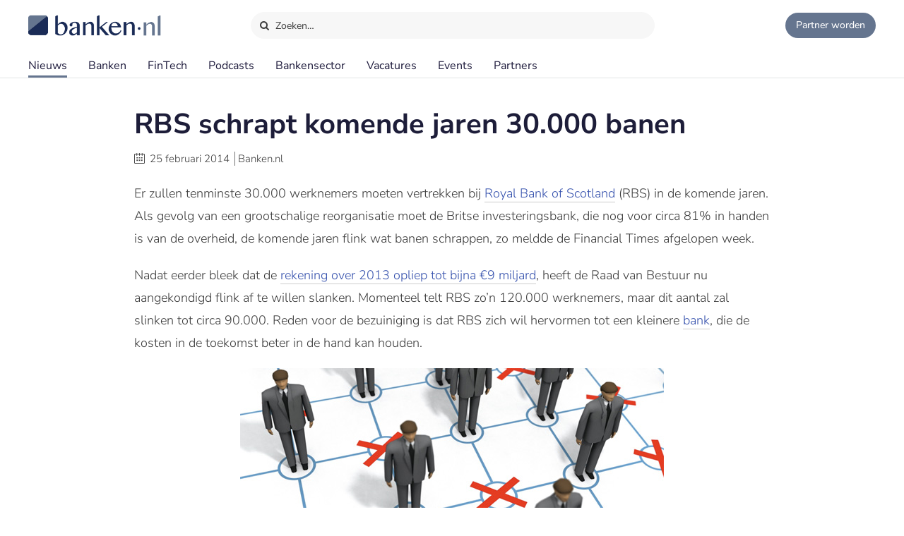

--- FILE ---
content_type: text/html;charset=UTF-8
request_url: https://www.banken.nl/nieuws/1974/rbs-schrapt-komende-jaren-30000-banen
body_size: 7930
content:














<!DOCTYPE html>
<html xmlns="http://www.w3.org/1999/xhtml" xml:lang="nl" lang="nl" prefix="og: https://ogp.me/ns#">
	<head>
		<link rel="preload" href="/css/header.css?v=20251216123948" as="style" />
		<link rel="preload" href="/css/header-with-dropdown.css?v=20251216123948" as="style" />
		
		<meta charset="utf-8">
		<meta name="description" content="Er zullen tenminste 30.000 werknemers moeten vertrekken bij Royal Bank of Scotland (RBS) in de komende jaren." />
		<meta name="robots" content="index, FOLLOW" />
		<meta name="HandheldFriendly" content="True" />
		<meta name="MobileOptimized" content="320" />
		<meta name="viewport" content="width=device-width, initial-scale=1.0, minimum-scale=1.0, maximum-scale=3.0" />
		

		
		
		<title>RBS schrapt komende jaren 30.000 banen</title>

		<link rel="icon" type="image/png" href="/img/favicon.ico">
		<link rel="apple-touch-icon" href="/img/icon-180x180.png">
		<link rel="apple-touch-icon" sizes="152x152" href="/img/icon-152x152.png">
		<link rel="apple-touch-icon" sizes="167x167" href="/img/icon-167x167.png">
		<link rel="apple-touch-icon" sizes="180x180" href="/img/icon-180x180.png">
		<link rel="icon" sizes="192x192" href="/img/icon-192x192.png">
		<meta name="msapplication-square310x310logo" content="/img/icon-310x310.png">

		
		
		
		
		

		

		
		
		
		
		<link rel="alternate" title="Banken.nl Nieuws" type="application/rss+xml" href="https://www.banken.nl/rss/consultancy_rssfeed.xml" />

		<!-- twitter and opengraph cards -->
		
		
		<meta name="twitter:card" content="summary" />
		<meta name="twitter:site" content="@Banken_nl" />
		
		<meta property="og:title" content="RBS schrapt komende jaren 30.000 banen" />
		<meta name="twitter:title" content="RBS schrapt komende jaren 30.000 banen" />
		
		
		<meta property="og:image" content="https://www.banken.nl/illustrations/null" />
		<meta property="og:image:width" content="546" />
		<meta property="og:image:height" content="312" />

		<meta name="twitter:image" content="https://www.banken.nl/illustrations/null" />
		
		<meta property="og:description" content="Er zullen tenminste 30.000 werknemers moeten vertrekken bij Royal Bank of Scotland (RBS) in de komende jaren." />
		<meta name="twitter:description" content="Er zullen tenminste 30.000 werknemers moeten vertrekken bij Royal Bank of Scotland (RBS) in de komende jaren." />

		
			<link rel="amphtml" href="https://www.banken.nl/nieuws/amp/1974/rbs-schrapt-komende-jaren-30000-banen" />
		
		
		
			<link rel="canonical" href="https://www.banken.nl/nieuws/1974/rbs-schrapt-komende-jaren-30000-banen" />
		
		
		<meta property="og:url" content="https://www.banken.nl/nieuws/1974/rbs-schrapt-komende-jaren-30000-banen" />

		
		<link rel="shortcut icon" href="/img/favicon.ico" type="image/x-icon"/>
		
		






<meta property="og:image" content="https://www.banken.nl/illustrations/null" />
<meta property="og:image:width" content="546" />
<meta property="og:image:height" content="312" />
<meta property="og:title" content="RBS schrapt komende jaren 30.000 banen" />
<meta property="og:description" content="Er zullen tenminste 30.000 werknemers moeten vertrekken bij Royal Bank of Scotland (RBS) in de komende jaren." />


  <meta property='og:type' content='article' />
  <meta property='article:author' content='https://www.banken.nl' />
  <meta property='article:publisher' content='https://www.banken.nl' />
  <meta property='article:published_time' content='2014-02-25T00:00:00Z' />
  <meta property='article:modified_time' content='2014-02-25T00:00:00Z' />
  
  
    <meta property='article:section' content='Banken' />
  


<script type="application/ld+json">
    {
      "@context": "http://schema.org",
      "@type": "NewsArticle",
      "mainEntityOfPage": {
        "@type": "WebPage",
        "@id":  "https://www.banken.nl/nieuws/1974/rbs-schrapt-komende-jaren-30000-banen"
      },
      "headline": "RBS schrapt komende jaren 30.000 banen",
      "image":["https://www.banken.nl/illustrations/null"],
      "datePublished": "2014-02-25T00:00:00Z",
      "dateModified": "2014-02-25T00:00:00Z",
      "author": {
        "@type": "Organization",
        "name": "Banken.nl"
      },
       "publisher": {
        "@type": "Organization",
        "name": "Banken.nl",
        "logo": {
          "@type": "ImageObject",
          "url": "https://www.banken.nl/img/metaimage/Banken_nl_metaimage.png"
        }
      },
      "description": "Er zullen tenminste 30.000 werknemers moeten vertrekken bij Royal Bank of Scotland (RBS) in de komende jaren."
    }
</script>






		



<link rel="stylesheet" type="text/css" href="/css/main.css?v=20251216123948">
<link rel="stylesheet" type="text/css" href="/css/semantic/semantic-common.css?v=2.9.3" media="print" onload="this.media='all'" />
<link rel="stylesheet" type="text/css" href="/css/semantic/semantic-adapter.css?v=20251216123948" media="print" onload="this.media='all'" />
<link rel="stylesheet" type="text/css" href="/css/default.css?v=20251216123948" media="print" onload="this.media='all'">
<link rel="stylesheet" type="text/css" href="/css/style.css?v=20251216123948" >


		
		


<script src="/js/libs/jquery-3.7.1.min.js" defer></script>

<script src="/js/loadScripts.js?v=1" defer></script>
	</head>

	<body class="header-fixed">
		






























<script>
    var contextPath = "";
    var lblplaatsnaamUrl = 'plaatsnaam';
    var lblsectorUrl = 'sector';
    var lblvakgebiedUrl = 'vakgebied';
    var lblgrootteUrl = 'grootte';
    var lblpaginaUrl = 'pagina';
    var lblitemsUrl = 'items';
    var lblnaamUrl = 'naam';
    var lblPrevious = 'Vorige';
    var lblNext = 'Volgende';
    var lblPage = 'pagina';
    var lblGrafiekenUrl = 'onderzoek';
    var noResultsMsg = 'Geen resultaten gevonden';
    var lblcountryPopupUrl = 'common.urls.countryPage';
    var lblnieuwsUrl = 'nieuws';
    var firmsUrl = 'bank';
    var jobsUrl = 'vacatures';
    var lbltitle = 'titel';
    var version = 'BANKS';

    var headerSearchTitleNews = 'Nieuws';
    var headerSearchTitleFirms = 'Partners';
    var headerSearchTitleIndustry = 'Sector';
    var headerSearchTitleExpertise = 'Vakgebied';
    var headerSearchTitleCategories = 'Onderwerp';
    var headerSearchDefaultMsg = 'Druk op Enter om te zoeken';

    var loadScriptsList = Array.isArray(loadScriptsList) ? loadScriptsList : [];
    loadScriptsList = loadScriptsList.concat("/js/header-scripts.js");
    loadScriptsList = loadScriptsList.concat("/js/common/filterPopup.js?v=20251216123948");
    loadScriptsList = loadScriptsList.concat("/js/header.js?v=20251216123948");
</script>

<link rel="stylesheet" href="/css/cat-icons.css?v=20251216123948" />
<link rel="stylesheet" href="/css/header.css?v=20251216123948" />
<link rel="stylesheet" href="/css/header-with-dropdown.css?v=20251216123948" />
<link rel="stylesheet" href="/css/banken.css?v=20251216123948" />


<div id="darkness"></div>
<div id="globalSearch">
    <div class="searchPopup">
        <span class="ourLogo"><img src="/img/Banken.nl-logo-630x100.png" alt="" /></span>
        <input id="defaultSearch" type="text" class="searchField show-placeholder-on-focus" placeholder="Zoeken…" autocomplete="off">
        <span class="close" onclick="toggleGlobalSearchField();"><svg xmlns="http://www.w3.org/2000/svg" width="1em" height="1em" viewBox="0 0 24 24"><path fill="currentColor" d="m12 10.587l4.95-4.95l1.414 1.414l-4.95 4.95l4.95 4.95l-1.415 1.414l-4.95-4.95l-4.949 4.95l-1.414-1.415l4.95-4.95l-4.95-4.95L7.05 5.638z"></path></svg></span>
    </div>
</div>

<div class="home-back">
    <div class="home-screen"></div>
    <div data-scroll id="header-wrap">
        <div id="header-top">
            <div class="top-menu">
                <a class="logo-link" href="https://www.banken.nl" title="Banken.nl">
                    <span class="logo small-logo"><img src="/img/Banken.nl-logo-630x100.png" alt="" /></span>
                </a>
                <div id="globalSearchBtn" onclick="toggleGlobalSearchField();"><i class="search icon button"></i> Zoeken…</div>
                <div class="header-buttons">
                    
                    <a id="joinPlatformBtn" href="/join-the-platform" title="Partner worden"><span class="join-icon"></span><span class="text">Partner worden</span></a>
                </div>
            </div>
        </div>

        <div id="header">
            <nav class="main greedy-nav">
                <div class="menu visible-links">
                <ul class="main-header-menu-list">
                    <li id="newsMenuItem">
                        <a title="Nieuws" onmouseover="this.title='';"
                           class="active"
                           href="/nieuws">
                            Nieuws
                        </a>
                    </li>
                    <li id="firmsMenuItem">
                        
                        <a title="Banken" onmouseover="this.title='';"
                           class=""
                           href="/bank">
                            Banken
                        </a>
                    </li>
                    <li id="fintechMenuItem">
                        <a title="FinTech" onmouseover="this.title='';"
                           class=""
                           href="/fintech">
                            FinTech
                        </a>
                    </li>







                    <li id="podcastsMenuItem">
                        <a title="Podcasts" onmouseover="this.title='';"
                           class=""
                           href="/podcasts">
                            Podcasts
                        </a>
                    </li>
                    <li id="consultingIndustryMenuItem">
                        <a title="Bankensector" onmouseover="this.title='';"
                           class=""
                           href="/bankensector">
                            Bankensector
                        </a>
                    </li>
                    <li id="jobsMenuItem">
                        <a title="Vacatures" onmouseover="this.title='';"
                           class=""
                           href="/vacatures">
                            Vacatures
                        </a>
                    </li>
                    <li id="eventsMenuItem">
                        <a title="Events"  onmouseover="this.title='';"
                           class=""
                           href="/events">Events
                        </a>
                    </li>
                    <li>
                        <a title="Partners" onmouseover="this.title='';"
                           class=""
                           href="/partners">Partners
                        </a>
                    </li>
                </ul>
                </div>
                <div class="greedy-button hidden"><ul class='hidden-links hidden'></ul></div>
            </nav>

            <nav class="mobile">
                <a class="logo-link" href="https://www.banken.nl" title="Banken.nl">
                    <span class="logo big-logo"><img src="/img/Banken.nl-logo-630x100.png" alt="" /></span>
                </a>
                <div class="mobileSearchButton" onclick="toggleGlobalSearchField();"><i class="search icon button"></i></div>
                <div id="menu-mobile">
                    <span class="bt-menu" onclick="toggleMobileMenu()"></span>
                </div>
                <div class="wrapper-nav main-menu">
                    <ul class="one-column">
                        <li><a href="/nieuws" >Nieuws</a></li>
                        <li><a href="/bank" >Banken</a></li>
                        <li><a href="/fintech" >FinTech bedrijven</a></li>
                        <li><a href="/vacatures" >Vacatures</a></li>
                        <li><a href="/events" >Events</a></li>
                        <li><a href="/themas" >Thema's</a></li>
                        <li><a href="/podcasts" >Podcasts</a></li>
                        <li class="open-sub-menu"><a href="javascript:void(0)" onclick="toggleMobileSubMenu('banksIndustry')">Bankensector</a></li>
                        <li><a href="/partners" >Partners</a></li>
                    </ul>
                    <div class="clearfix"></div>
                    <ul class="join-the-platform one-column">
                        <li class="main-sub-item"><a href="/join-the-platform">Partner worden?</a></li>
                    </ul>
                    <div class="clearfix"></div>

                </div>
                
<div class="wrapper-nav sub-menu banksIndustry">
    <div class="menu-mobile-header back-menu-mobile" onclick="toggleMobileSubMenu('banksIndustry')">
        <span class="bt-back"></span>
        Hoofdmenu
    </div>
    <div class="clearfix"></div>

    <ul class="one-column">
        <li><a href="/bankensector">Bankensector</a></li>
        <li><a href="/bankensector/interviews">Interviews</a></li>
        <li><a href="/bankensector/bankensector-nederland">Bankensector Nederland</a></li>
        <li><a href="/bankensector/marktaandeel">Marktaandeel</a></li>
        <li><a href="/bankensector/rankings-awards">Rankings & Awards</a></li>
    </ul>
</div>
            </nav>
            <div class="bottom-line"></div>
        </div>
    </div>

</div>
<section class="ha-waypoint" data-animate-down="ha-header-hide header-scroll" data-animate-up="ha-header-visible" style="top: 200px;position: absolute;">&nbsp;</section>
<section class="categories-waypoint" data-animate-down="ha-header-hide" data-animate-up="ha-header-visible" style="top: 200px;position: absolute;">&nbsp;</section>
		<div id="wrap" class="clearfix">
			<div id="content" class="clearfix">
				<div role="main">
					<div role="complementary" id="menu">
						
					</div>
					












<script>
	var contextPath = "";
	var relatedNewsId = "1974";
	var categoriesSize = "1";
	var sessionExpiredMessage = 'Om veiligheidsredenen is de sessie verlopen. Ververs de pagina om verder te gaan.';
	var lblGeengeldigmailadres = 'Geen geldig mailadres. <br>Probeer het nogmaals.';
	var lblBinnenenkeleminuten = 'Binnen enkele minuten ontvangt u een email met een bevestigings link waar u op moet klikken om de aanmelding te voltooien.';
	var lblmailadresbekend = 'Dit mailadres is reeds bij ons bekend. Stuur ons een bericht als u de nieuwsbrief niet ontvangt.';
	var lblIetsmisgegaan = 'Er is iets misgegaan. <br>Probeer het nogmaals.';
    var lblnosharesyet = 'nog niet gedeeld';
	var lblkeergedeeld = 'keer gedeeld';
    var lblkeergedeeldMeerdere = 'keer gedeeld';
	var lblNieuws = 'nieuws';
	var lblsector = 'sector';
	var lblvakgebied = 'vakgebied';
	var lbladviesmarkt = 'product';
	var lblthema = 'thema';
	var lblbedrijf = 'organisatie';
	var lbldatum = 'datum';
	var lbltitel = 'titel';
	var lblConsultancy_nl = 'Banken_nl';
	var lblnieuwsUrl = 'nieuws';
	var showChartsOnly = 'false';
    var loadScriptsList = Array.isArray(loadScriptsList) ? loadScriptsList : [];
    loadScriptsList = loadScriptsList.concat(
			// "https://www.google.com/recaptcha/api.js?render=6LcyzbofAAAAAINYYm-OQ9HF5JU9OxiZdH7MOddb",
			"/js/libs/semantic/transition.min.js?v=2.9.3",
			"/js/libs/semantic/dimmer.min.js?v=2.9.3",
			"/js/libs/semantic/modal.min.js?v=2.9.3",
			"/js/libs/semantic/sticky.min.js?v=2.9.3",
			"/js/libs/slick/slick.min.js",
			"/js/search.js?v=20251216123948",
        "/js/news/details.js?v=20251216123948",
        "/js/share.js?v=20251216123948");
</script>
<script src="https://www.google.com/recaptcha/api.js" async defer></script>
<link rel="stylesheet" href="/css/semantic/dimmer.min.css?v=2.9.3" />
<link rel="stylesheet" href="/css/semantic/modal.min.css?v=2.9.3" />
<link rel="stylesheet" href="/css/semantic/rail.min.css?v=2.9.3" />
<link rel="stylesheet" href="/css/semantic/sticky.min.css?v=2.9.3" />
<link rel="stylesheet" href="/js/libs/slick/slick.css"/>
<link rel="stylesheet" href="/js/libs/slick/slick-theme.css"/>
<link rel="stylesheet" href="/css/filter-panel.css?v=20251216123948" />
<link rel="stylesheet" href="/css/news.css?v=20251216123948" />
<link rel="stylesheet" href="/css/newsDetails.css?v=20251216123948" />


<div class="filter-page padding filters-top  ">
	<div class="news-details">
		<div class="news-content filter-page-content" style="position: relative;">

			<h1>RBS schrapt komende jaren 30.000 banen</h1>

			<div class="meta_news">
				<i class="icon-calendar"></i> <span class="date">25 februari 2014</span>
				<span class="authored-by">Banken.nl</span>
			</div>

			<div class="text">
				

				

				<p>Er zullen tenminste 30.000 werknemers moeten vertrekken bij <a href="/bank/rbsv" title="RBS">Royal Bank of Scotland</a> (RBS) in de komende jaren. Als gevolg van een grootschalige reorganisatie moet de Britse investeringsbank, die nog voor circa 81% in handen is van de overheid, de komende jaren flink wat banen schrappen, zo meldde de Financial Times afgelopen week.</p>
<p>Nadat eerder bleek dat de <a href="/nieuws/1863/rbs-rekening-van-de-crisis-nog-hoger-dan-verwacht">rekening over 2013 opliep tot bijna &euro;9 miljard</a>, heeft de Raad van Bestuur nu aangekondigd flink af te willen slanken. Momenteel telt RBS zo&rsquo;n 120.000 werknemers, maar dit aantal zal slinken tot circa 90.000. Reden voor de bezuiniging is dat RBS zich wil hervormen tot een kleinere <a href="/bank" title="Banken">bank</a>, die de kosten in de toekomst beter in de hand kan houden. &nbsp;&nbsp;</p>
<p><img src="/media/RBS-schrapt-komende-jaren-30.000-banen-3191.jpg"  alt="RBS schrapt komende jaren 30.000 banen" title="RBS schrapt komende jaren 30.000 banen" width="600" height="306" /></p>
<h2><strong>Risicovolle activiteiten</strong></h2>
<p>Ross McEwan, CEO van RBS sinds oktober 2013, verklaart dat het niet zijn doel is om van RBS de grootste bank ter wereld te maken, maar om juist in Groot- Brittanni&euml; de beste nationale bank neer te zitten. Volgens de bewindsman is de grootte of omvang van het bedrijf niet bepalend voor die ambitie. Naar verwachting zal RBS volgende week bekendmaken dat het stopt met veel van zijn risicovolle activiteiten op het vlak van zakenbankieren. Daarnaast zal de bank naar alle waarschijnlijkheid aankondigen dat het de stekker trekt uit internationale activiteiten.</p>
<h2><strong>Banenverlies</strong></h2>
<p>De afgelopen tijd hebben meerdere banken aangekondigd te zullen snijden in het personeelsbestand. Zo besloot het eveneens Britse <a href="/bank/barclays" title="Barclays">Barclays</a> komend jaar tussen de <a href="/nieuws/1921/barclays-schrapt-12000-banen-en-verhoogt-bonuspot">10.000 en 12.000 banen te schrappen</a>. In Nederland zal Rabobank heringericht worden volgens het programma Visie 2016: de daarmee gepaarde kostenbesparing zal naar verluidt leiden tot een <a href="/nieuws/1850/9-18-procent-minder-arbeidsplaatsen-bij-rabobank-nederland-in-2016">banenverlies van 9% tot 18%</a> van de in totaal 11,500 banen. Ook <a href="/bank/kas-bank" title="KAS BANK">KAS Bank</a> zal <a href="/nieuws/1958/kas-bank-gaat-circa-100-medewerkers-ontslaan">100 van zijn 750 medewerkers ontslaan</a>, vanwege een teruglopende winst in 2013.</p>

				<div class="mobileTags">
					
						<div class="tags">
							<ul class="categories-list">
								
								
								
									
									
									
									
										<li class="side-filter closed news-filter-field-1">
											<a href="/nieuws/sector/reorganisatie" title="Reorganisatie news.details.newsFields.categoryTitle" onmouseover="this.title='';">Reorganisatie</a>
										</li>
									
								
							</ul>
						</div>
					
				</div>

				
				

				
				
				<div class="article-social">
    <span class="shared-count"></span>
    
    <ul>
        <li class="mail">
            <a aria-label="Mail Share" href="mailto:?&subject=RBS schrapt komende jaren 30.000 banen&body=https://www.banken.nl/nieuws/1974/rbs-schrapt-komende-jaren-30000-banen"><i class="icon-mail"></i></a>
        </li>
        <li class="linkedin">
            <a class="popup" rel="nofollow" aria-label="Share in Linkedin" target="_blank" href="https://www.linkedin.com/shareArticle?mini=true&url=https://www.banken.nl/nieuws/1974/rbs-schrapt-komende-jaren-30000-banen&title=RBS+schrapt+komende+jaren+30.000+banen&source=https://www.banken.nl/nieuws/1974/rbs-schrapt-komende-jaren-30000-banen"><i class="icon-linkedin"></i> <br></a>
        </li>
        <li class="twitter">
            <a class="popup" rel="nofollow" aria-label="Share in X" target="_blank" href="https://twitter.com/intent/tweet?text=RBS+schrapt+komende+jaren+30.000+banen&url=https://www.banken.nl/nieuws/1974/rbs-schrapt-komende-jaren-30000-banen&via=Banken_nl"><i class="icon-twitter"></i> <br></a>
        </li>
        <li class="facebook">
            <a class="popup" rel="nofollow" aria-label="Share in Facebook" target="_blank" href="https://www.facebook.com/sharer/sharer.php?u=https://www.banken.nl/nieuws/1974/rbs-schrapt-komende-jaren-30000-banen"><i class="icon-facebook"></i> <br></a>
        </li>
        <li class="whatsapp">
            <a class="popup" rel="nofollow" aria-label="Share in WhatsApp" target="_blank" href="https://api.whatsapp.com/send?text=https://www.banken.nl/nieuws/1974/rbs-schrapt-komende-jaren-30000-banen"><i class="icon-whatsapp"></i> <br></a>
        </li>
    </ul>
</div>
			</div>
		</div>
		<div class="clearfix"></div>
		


	</div>

	<div class="clearfix"></div>

	

	<div class="top-30">
		
			
			
			
			
				
				
				
			
			
			
			

			
    <div class="related-news-on-details">
        <div class="related-news top-20">
            <div class="related-news-header">
                <h2>Reorganisatie nieuws</h2>
                
                
                    <a class="more-category-news" href="/nieuws/sector/reorganisatie">Meer Reorganisatie nieuws</a>
                
            </div>
            <ul class="ui grid news-list simpleLayout">
                
                
                    
                    
                    
                    
                    
                    <li class="three-item wide computer three-item wide tablet sixteen wide mobile column big-image">
                        

<div class="paddding-block">
    <div class="news-img">
        
        

        
        
        
        
        
        
        <a href="/nieuws/26736/kaalslag-in-europese-bankensector-meer-dan-200000-banen-weg-voor-2030" >
            <figure class="effect-julia">
                
                    
                        <picture>
                            <source srcset="/illustrations/190/news/spotlight/2026-01-12-033456929-Kaalslag_in_Europese_bankensector_meer_dan_200.000_banen_weg_v__r_2030.webp 190w,
                                            /illustrations/300/news/spotlight/2026-01-12-033456929-Kaalslag_in_Europese_bankensector_meer_dan_200.000_banen_weg_v__r_2030.webp 300w,
                                            /illustrations/news/spotlight/2026-01-12-033456929-Kaalslag_in_Europese_bankensector_meer_dan_200.000_banen_weg_v__r_2030.webp 546w"
                                    sizes="(min-width:1080px) 546px, (max-width:640px) 546px, 300px" type="image/webp">
                            <source srcset="/illustrations/190/news/spotlight/2026-01-12-033456929-Kaalslag_in_Europese_bankensector_meer_dan_200.000_banen_weg_v__r_2030.jpg?webp 190w,
                                            /illustrations/300/news/spotlight/2026-01-12-033456929-Kaalslag_in_Europese_bankensector_meer_dan_200.000_banen_weg_v__r_2030.jpg?webp 300w,
                                            /illustrations/news/spotlight/2026-01-12-033456929-Kaalslag_in_Europese_bankensector_meer_dan_200.000_banen_weg_v__r_2030.jpg?webp 546w"
                                    sizes="(min-width:1080px) 546px, (max-width:640px) 546px, 300px" type="image/jpeg">
                            <img src="/illustrations/news/spotlight/2026-01-12-033456929-Kaalslag_in_Europese_bankensector_meer_dan_200.000_banen_weg_v__r_2030.jpg?webp" alt="Kaalslag in Europese bankensector: meer dan 200.000 banen weg vóór 2030 " loading="lazy"  />
                        </picture>
                    
                    
                    
                
                
            </figure>
        </a>
    </div>
    <div class="clearfix"></div>

    <div class="news-item-info">
        <a href="/nieuws/26736/kaalslag-in-europese-bankensector-meer-dan-200000-banen-weg-voor-2030" >
            <span class="home-news-item">
                Kaalslag in Europese bankensector: meer dan 200.000 banen weg vóór 2030 
            </span>
            <span class="home-news-description">
                Reorganisaties in de bankensector volgen elkaar in hoog tempo op.
            </span>
            <div class="news-date-source">14 januari 2026 </div>
        </a>
    </div>
</div>
                    </li>
                
                    
                    
                    
                    
                    
                    <li class="three-item wide computer three-item wide tablet sixteen wide mobile column big-image">
                        

<div class="paddding-block">
    <div class="news-img">
        
        

        
        
        
        
        
        
        <a href="/nieuws/26729/triodos-schrapt-tot-270-banen-in-transformatieplan-fit-for-impact" >
            <figure class="effect-julia">
                
                    
                        <picture>
                            <source srcset="/illustrations/190/news/spotlight/2026-01-09-021814202-Triodos_schrapt_tot_270_banen_in_transformatieplan__Fit_for_Impact_.webp 190w,
                                            /illustrations/300/news/spotlight/2026-01-09-021814202-Triodos_schrapt_tot_270_banen_in_transformatieplan__Fit_for_Impact_.webp 300w,
                                            /illustrations/news/spotlight/2026-01-09-021814202-Triodos_schrapt_tot_270_banen_in_transformatieplan__Fit_for_Impact_.webp 546w"
                                    sizes="(min-width:1080px) 546px, (max-width:640px) 546px, 300px" type="image/webp">
                            <source srcset="/illustrations/190/news/spotlight/2026-01-09-021814202-Triodos_schrapt_tot_270_banen_in_transformatieplan__Fit_for_Impact_.jpg?webp 190w,
                                            /illustrations/300/news/spotlight/2026-01-09-021814202-Triodos_schrapt_tot_270_banen_in_transformatieplan__Fit_for_Impact_.jpg?webp 300w,
                                            /illustrations/news/spotlight/2026-01-09-021814202-Triodos_schrapt_tot_270_banen_in_transformatieplan__Fit_for_Impact_.jpg?webp 546w"
                                    sizes="(min-width:1080px) 546px, (max-width:640px) 546px, 300px" type="image/jpeg">
                            <img src="/illustrations/news/spotlight/2026-01-09-021814202-Triodos_schrapt_tot_270_banen_in_transformatieplan__Fit_for_Impact_.jpg?webp" alt="Triodos schrapt tot 270 banen in transformatieplan ‘Fit for Impact’" loading="lazy"  />
                        </picture>
                    
                    
                    
                
                
            </figure>
        </a>
    </div>
    <div class="clearfix"></div>

    <div class="news-item-info">
        <a href="/nieuws/26729/triodos-schrapt-tot-270-banen-in-transformatieplan-fit-for-impact" >
            <span class="home-news-item">
                Triodos schrapt tot 270 banen in transformatieplan ‘Fit for Impact’
            </span>
            <span class="home-news-description">
                Triodos kampt met een structureel te hoge kostenratio die de winstgevendheid onder druk zet.
            </span>
            <div class="news-date-source">12 januari 2026 </div>
        </a>
    </div>
</div>
                    </li>
                
                    
                    
                    
                    
                    
                    <li class="three-item wide computer three-item wide tablet sixteen wide mobile column big-image">
                        

<div class="paddding-block">
    <div class="news-img">
        
        

        
        
        
        
        
        
        <a href="/nieuws/26725/amsterdam-wordt-nieuw-europees-hoofdkwartier-van-japanse-grootbank-mufg" >
            <figure class="effect-julia">
                
                    
                        <picture>
                            <source srcset="/illustrations/190/news/spotlight/2026-01-09-022644660-Amsterdam_wordt_nieuw_Europees_hoofdkwartier_van_Japanse_grootbank_MUFG.webp 190w,
                                            /illustrations/300/news/spotlight/2026-01-09-022644660-Amsterdam_wordt_nieuw_Europees_hoofdkwartier_van_Japanse_grootbank_MUFG.webp 300w,
                                            /illustrations/news/spotlight/2026-01-09-022644660-Amsterdam_wordt_nieuw_Europees_hoofdkwartier_van_Japanse_grootbank_MUFG.webp 546w"
                                    sizes="(min-width:1080px) 546px, (max-width:640px) 546px, 300px" type="image/webp">
                            <source srcset="/illustrations/190/news/spotlight/2026-01-09-022644660-Amsterdam_wordt_nieuw_Europees_hoofdkwartier_van_Japanse_grootbank_MUFG.jpg?webp 190w,
                                            /illustrations/300/news/spotlight/2026-01-09-022644660-Amsterdam_wordt_nieuw_Europees_hoofdkwartier_van_Japanse_grootbank_MUFG.jpg?webp 300w,
                                            /illustrations/news/spotlight/2026-01-09-022644660-Amsterdam_wordt_nieuw_Europees_hoofdkwartier_van_Japanse_grootbank_MUFG.jpg?webp 546w"
                                    sizes="(min-width:1080px) 546px, (max-width:640px) 546px, 300px" type="image/jpeg">
                            <img src="/illustrations/news/spotlight/2026-01-09-022644660-Amsterdam_wordt_nieuw_Europees_hoofdkwartier_van_Japanse_grootbank_MUFG.jpg?webp" alt="Amsterdam wordt nieuw Europees hoofdkwartier van Japanse grootbank MUFG" loading="lazy"  />
                        </picture>
                    
                    
                    
                
                
            </figure>
        </a>
    </div>
    <div class="clearfix"></div>

    <div class="news-item-info">
        <a href="/nieuws/26725/amsterdam-wordt-nieuw-europees-hoofdkwartier-van-japanse-grootbank-mufg" >
            <span class="home-news-item">
                Amsterdam wordt nieuw Europees hoofdkwartier van Japanse grootbank MUFG
            </span>
            <span class="home-news-description">
                De Japanse grootbank MUFG kiest Amsterdam als centraal knooppunt voor haar activiteiten binnen de Europese Unie.
            </span>
            <div class="news-date-source">12 januari 2026 </div>
        </a>
    </div>
</div>
                    </li>
                
            </ul>
            <div class="clearfix"></div>
        </div>
    </div>

		
		
		
	</div>
</div>
<div id="stopFixedContent"></div>
<div id="article-progress"><div class="progress"></div></div>
				</div>
			</div>
			
				












<script>
    var lblGeengeldigmailadres = 'Geen geldig mailadres. <br>Probeer het nogmaals.';
    var lblBinnenenkeleminuten = 'Binnen enkele minuten ontvangt u een email met een bevestigings link waar u op moet klikken om de aanmelding te voltooien.';
    var lblmailadresbekend = 'Dit mailadres is reeds bij ons bekend. Stuur ons een bericht als u de nieuwsbrief niet ontvangt.';
    var lblIetsmisgegaan = 'Er is iets misgegaan. <br>Probeer het nogmaals.';
    var loadScriptsList = Array.isArray(loadScriptsList) ? loadScriptsList : [];
    loadScriptsList = loadScriptsList.concat("/js/newsletter.js?v=20251216123948");
</script>

<div id="footer-container">
    <div id="newsletter">
        <div class="row">
            <div class="newsletter-form">
                <div class="column-header">Meld je aan voor de nieuwsbrief</div>
                <div class="form">
                    
                    <form action="//banken.us9.list-manage.com/subscribe/post-json?u=4d487e0513e24a32fdf399c16&id=306789bfb8&c=?" method="post" id="mc-embedded-subscribe-form" name="mc-embedded-subscribe-form" class="validate" novalidate>
                        <input type="email" name="EMAIL" id="mce-EMAIL" class="text subcribe-email" placeholder="jouw&#64;mailadres">
                        <div style="position: absolute; left: -5000px;" aria-hidden="true">
                            <input type="text" name="b_4d487e0513e24a32fdf399c16_c5e4bae0e3" tabindex="-1" value="">
                        </div>
                        <button id="mc-embedded-subscribe"  type="submit" class="submit subcribe-submit">Aanmelden</button>
                    </form>
                </div>
            </div>
            <div class="message hide">Aanmelding succesvol</div>
            <div class="newsletter-result footer"></div>
        </div>
    </div>

<div id="footer">
    <div class="row top">
        <div class="column column-links">
            <div class="column-header">Over Banken.nl</div>
            <ul>
                <li><a href="/over-banken-nl">Over ons</a></li>
                <li><a href="/adverteren">Adverteren</a></li>
                <li><a href="/nieuws/nieuwsarchief">Nieuwsarchief</a></li>
                <li><a href="/contact">Contact</a></li>
            </ul>
        </div>
        <div class="column-middle hidden-content">
            <div class="column-header">Voorwaarden</div>
            <ul>
                <li><a href="/disclaimer">Disclaimer</a></li>
                <li>Privacy Policy</li>
                <li>Terms of Use</li>


            </ul>
        </div>
        <div class="column column-about">
            <div class="column-header">
                <span class="logo small-logo"><img src="/img/Banken.nl-logo-630x100.png" alt="" /></span>
            </div>
            <div class="desc">Banken.nl is het platform van de Nederlandse financiële sector. Een centraal informatiepunt met het laatste nieuws en trends van de financiële sector.</div>
        </div>
    </div>

    <div class="row bottom">
        <div class="social-block">
            
            
            
            
            
            
            
            <ul class="social">
                <li><a title="Banken.nl op Twitter" class="popup" target="_blank" href="https://twitter.com/Banken_nl">
                    <i class="icon-twitter"></i>
                </a></li>
                <li><a title="Banken.nl op Facebook" class="popup" target="_blank" rel="nofollow" href="https://www.facebook.com/Bankennl">
                    <i class="icon-facebook"></i>
                </a></li>
                <li><a title="Banken.nl op Linkedin" class="popup" target="_blank" href="https://www.linkedin.com/company/banken-nl/">
                    <i class="icon-linkedin"></i>
                </a></li>
                <li><a class="popup" target="_blank" href="https://www.banken.nl/rss/banken_rssfeed.xml">
                    <i class="icon-rss"></i>
                </a></li>
            </ul>
        </div>
    </div>
</div>
</div>
			
			
		</div>
		


















  <!-- Google tag (gtag.js)  GA4-->
  <script async src="https://www.googletagmanager.com/gtag/js?id=G-5T0CGQCDS9"></script>
  <script>
    window.dataLayer = window.dataLayer || [];
    function gtag(){dataLayer.push(arguments);}
    gtag('js', new Date());
    gtag('config', 'G-5T0CGQCDS9',{
      
      
      "category": "Reorganisatie",
      
      "test_title": "RBS schrapt komende jaren 30.000 banen"
    });
  </script>


  <script async src="https://www.googletagservices.com/tag/js/gpt.js"></script>
  <script>
    var googletag = googletag || {};
    googletag.cmd = googletag.cmd || [];
  </script>
  
  
    <!-- Start GPT Tag -->
    <script async src='https://securepubads.g.doubleclick.net/tag/js/gpt.js'></script>
    <script>
      window.googletag = window.googletag || {cmd: []};
      googletag.cmd.push(function() {
        googletag.defineSlot('/36599762/BLLiZ_Consultancy/Banken_ros_rectangle', [[300,250],[336,280],[300,600],[336,600]], 'div-gpt-ad-7714541-1')
                .addService(googletag.pubads());

        googletag.pubads().enableSingleRequest();
        googletag.enableServices();
      });
    </script>
    <!-- End GPT Tag -->
  
  


	</body>
</html>

--- FILE ---
content_type: application/javascript
request_url: https://www.banken.nl/js/libs/semantic/dimmer.min.js?v=2.9.3
body_size: 2583
content:
/*
 * # Fomantic UI - 2.9.3
 * https://github.com/fomantic/Fomantic-UI
 * https://fomantic-ui.com/
 *
 * Copyright 2023 Contributors
 * Released under the MIT license
 * https://opensource.org/licenses/MIT
 *
 */
!function(x,e,T){"use strict";function S(e){return"function"==typeof e&&"number"!=typeof e.nodeType}e=void 0!==e&&e.Math===Math?e:globalThis,x.fn.dimmer=function(g){var v,b=x(this),p=Date.now(),h=[],y=g,C="string"==typeof y,w=[].slice.call(arguments,1);return b.each(function(){var o,i,a=x.isPlainObject(g)?x.extend(!0,{},x.fn.dimmer.settings,g):x.extend({},x.fn.dimmer.settings),n=a.selector,e=a.namespace,t=a.className,d=a.error,r="."+e,s="module-"+e,m="ontouchstart"in T.documentElement?"touchstart":"click",l=x(this),c=this,u=l.data(s),f={preinitialize:function(){o=f.is.dimmer()?(i=l.parent(),l):(i=l,f.has.dimmer()?a.dimmerName?i.find(n.dimmer).filter("."+a.dimmerName):i.find(n.dimmer):f.create())},initialize:function(){f.debug("Initializing dimmer",a),f.bind.events(),f.set.dimmable(),f.instantiate()},instantiate:function(){f.verbose("Storing instance of module",f),u=f,l.data(s,u)},destroy:function(){f.verbose("Destroying previous module",o),f.unbind.events(),f.remove.variation(),i.off(r)},bind:{events:function(){"hover"===a.on?i.on("mouseenter"+r,f.show).on("mouseleave"+r,f.hide):"click"===a.on&&i.on(m+r,f.toggle),f.is.page()&&(f.debug("Setting as a page dimmer",i),f.set.pageDimmer()),f.is.closable()&&(f.verbose("Adding dimmer close event",o),i.on(m+r,n.dimmer,f.event.click))}},unbind:{events:function(){l.removeData(s),i.off(r)}},event:{click:function(e){f.verbose("Determining if event occurred on dimmer",e),0!==o.find(e.target).length&&!x(e.target).is(n.content)||(f.hide(),e.stopImmediatePropagation())}},addContent:function(e){e=x(e);f.debug("Add content to dimmer",e),e.parent()[0]!==o[0]&&e.detach().appendTo(o)},create:function(){var e=x(a.template.dimmer(a));return a.dimmerName&&(f.debug("Creating named dimmer",a.dimmerName),e.addClass(a.dimmerName)),e.appendTo(i),e},show:function(e){e=S(e)?e:function(){},f.is.dimmed()&&!f.is.animating()||!f.is.enabled()?f.debug("Dimmer is already shown or disabled"):!1===a.onShow.call(c)?f.verbose("Show callback returned false cancelling dimmer show"):(f.debug("Showing dimmer",o,a),f.set.variation(),f.animate.show(e),a.onChange.call(c))},hide:function(e){e=S(e)?e:function(){},f.is.dimmed()||f.is.animating()?!1===a.onHide.call(c)?f.verbose("Hide callback returned false cancelling dimmer hide"):(f.debug("Hiding dimmer",o),f.animate.hide(e),a.onChange.call(c)):f.debug("Dimmer is not visible")},toggle:function(){f.verbose("Toggling dimmer visibility",o),f.is.dimmed()?f.is.closable()&&f.hide():f.show()},animate:{show:function(e){e=S(e)?e:function(){},a.useCSS&&void 0!==x.fn.transition?(a.useFlex?(f.debug("Using flex dimmer"),f.remove.legacy()):(f.debug("Using legacy non-flex dimmer"),f.set.legacy()),"auto"!==a.opacity&&f.set.opacity(),o.transition({debug:a.debug,verbose:a.verbose,silent:a.silent,displayType:a.useFlex?"flex":"block",animation:(a.transition.showMethod||a.transition)+" in",queue:!1,duration:f.get.duration(),useFailSafe:!0,onStart:function(){f.set.dimmed()},onComplete:function(){f.set.active(),a.onVisible.call(o),e()}})):(f.verbose("Showing dimmer animation with javascript"),f.set.dimmed(),"auto"===a.opacity&&(a.opacity=.8),o.stop().css({opacity:0,width:"100%",height:"100%"}).fadeTo(f.get.duration(),a.opacity,function(){o.removeAttr("style"),f.set.active(),a.onVisible.call(o),e()}))},hide:function(e){e=S(e)?e:function(){},a.useCSS&&void 0!==x.fn.transition?(f.verbose("Hiding dimmer with css"),o.transition({debug:a.debug,verbose:a.verbose,silent:a.silent,displayType:a.useFlex?"flex":"block",animation:(a.transition.hideMethod||a.transition)+" out",queue:!1,duration:f.get.duration(),useFailSafe:!0,onComplete:function(){f.remove.dimmed(),f.remove.variation(),f.remove.active(),a.onHidden.call(o),e()}})):(f.verbose("Hiding dimmer with javascript"),o.stop().fadeOut(f.get.duration(),function(){f.remove.dimmed(),f.remove.active(),o.removeAttr("style"),a.onHidden.call(o),e()}))}},get:{dimmer:function(){return o},duration:function(){return f.is.active()?a.transition.hideDuration||a.duration.hide||a.duration:a.transition.showDuration||a.duration.show||a.duration}},has:{dimmer:function(){return a.dimmerName?0<l.find(n.dimmer).filter("."+a.dimmerName).length:0<l.find(n.dimmer).length}},is:{active:function(){return o.hasClass(t.active)},animating:function(){return o.is(":animated")||o.hasClass(t.animating)},closable:function(){return"auto"===a.closable?"hover"!==a.on:a.closable},dimmer:function(){return l.hasClass(t.dimmer)},dimmable:function(){return l.hasClass(t.dimmable)},dimmed:function(){return i.hasClass(t.dimmed)},disabled:function(){return i.hasClass(t.disabled)},enabled:function(){return!f.is.disabled()},page:function(){return i.is("body")},pageDimmer:function(){return o.hasClass(t.pageDimmer)}},can:{show:function(){return!o.hasClass(t.disabled)}},set:{opacity:function(e){var i=o.css("background-color"),n=i.split(","),t=n&&3<=n.length;e=0===a.opacity?0:a.opacity||e,i=t?(n[2]=n[2].replace(")",""),n[3]=e+")",n.join(",")):"rgba(0, 0, 0, "+e+")",f.debug("Setting opacity to",e),o.css("background-color",i)},legacy:function(){o.addClass(t.legacy)},active:function(){o.addClass(t.active)},dimmable:function(){i.addClass(t.dimmable)},dimmed:function(){i.addClass(t.dimmed)},pageDimmer:function(){o.addClass(t.pageDimmer)},disabled:function(){o.addClass(t.disabled)},variation:function(e){(e=e||a.variation)&&o.addClass(e)}},remove:{active:function(){o.removeClass(t.active)},legacy:function(){o.removeClass(t.legacy)},dimmed:function(){i.removeClass(t.dimmed)},disabled:function(){o.removeClass(t.disabled)},variation:function(e){(e=e||a.variation)&&o.removeClass(e)}},setting:function(e,i){if(f.debug("Changing setting",e,i),x.isPlainObject(e))x.extend(!0,a,e);else{if(void 0===i)return a[e];x.isPlainObject(a[e])?x.extend(!0,a[e],i):a[e]=i}},internal:function(e,i){if(x.isPlainObject(e))x.extend(!0,f,e);else{if(void 0===i)return f[e];f[e]=i}},debug:function(){!a.silent&&a.debug&&(a.performance?f.performance.log(arguments):(f.debug=Function.prototype.bind.call(console.info,console,a.name+":"),f.debug.apply(console,arguments)))},verbose:function(){!a.silent&&a.verbose&&a.debug&&(a.performance?f.performance.log(arguments):(f.verbose=Function.prototype.bind.call(console.info,console,a.name+":"),f.verbose.apply(console,arguments)))},error:function(){a.silent||(f.error=Function.prototype.bind.call(console.error,console,a.name+":"),f.error.apply(console,arguments))},performance:{log:function(e){var i,n;a.performance&&(n=(i=Date.now())-(p||i),p=i,h.push({Name:e[0],Arguments:[].slice.call(e,1)||"",Element:c,"Execution Time":n})),clearTimeout(f.performance.timer),f.performance.timer=setTimeout(function(){f.performance.display()},500)},display:function(){var e=a.name+":",n=0;p=!1,clearTimeout(f.performance.timer),x.each(h,function(e,i){n+=i["Execution Time"]}),e+=" "+n+"ms",1<b.length&&(e+=" ("+b.length+")"),0<h.length&&(console.groupCollapsed(e),console.table?console.table(h):x.each(h,function(e,i){console.log(i.Name+": "+i["Execution Time"]+"ms")}),console.groupEnd()),h=[]}},invoke:function(t,e,i){var o,a,n,r=u;return e=e||w,i=i||c,"string"==typeof t&&void 0!==r&&(t=t.split(/[ .]/),o=t.length-1,x.each(t,function(e,i){var n=e!==o?i+t[e+1].charAt(0).toUpperCase()+t[e+1].slice(1):t;if(x.isPlainObject(r[n])&&e!==o)r=r[n];else{if(void 0!==r[n])return a=r[n],!1;{if(!x.isPlainObject(r[i])||e===o)return void 0!==r[i]?a=r[i]:f.error(d.method,t),!1;r=r[i]}}})),S(a)?n=a.apply(i,e):void 0!==a&&(n=a),Array.isArray(v)?v.push(n):void 0!==v?v=[v,n]:void 0!==n&&(v=n),a}};f.preinitialize(),C?(void 0===u&&f.initialize(),f.invoke(y)):(void 0!==u&&u.invoke("destroy"),f.initialize())}),void 0!==v?v:this},x.fn.dimmer.settings={name:"Dimmer",namespace:"dimmer",silent:!1,debug:!1,verbose:!1,performance:!0,useFlex:!0,dimmerName:!1,variation:!1,closable:"auto",useCSS:!0,transition:"fade",on:!1,opacity:"auto",duration:{show:500,hide:500},displayLoader:!1,loaderText:!1,loaderVariation:"",onChange:function(){},onShow:function(){},onHide:function(){},onVisible:function(){},onHidden:function(){},error:{method:"The method you called is not defined."},className:{active:"active",animating:"animating",dimmable:"dimmable",dimmed:"dimmed",dimmer:"dimmer",disabled:"disabled",hide:"hide",legacy:"legacy",pageDimmer:"page",show:"show",loader:"ui loader"},selector:{dimmer:"> .ui.dimmer",content:".ui.dimmer > .content, .ui.dimmer > .content > .center"},template:{dimmer:function(e){var i,n=x("<div/>").addClass("ui dimmer");return e.displayLoader&&(i=x("<div/>").addClass(e.className.loader).addClass(e.loaderVariation),e.loaderText&&(i.text(e.loaderText),i.addClass("text")),n.append(i)),n}}}}(jQuery,window,document);

--- FILE ---
content_type: application/javascript; charset=utf-8
request_url: https://fundingchoicesmessages.google.com/f/AGSKWxUg6FmCu2GcGC8d35N0vfv98QfEg-qb7-24eciFTPRastMhN-PS65xEFBMdAWrIpL_k4uk5hJ-L2hu4q9-hFJdR3-1AS1RmjW4dp5xJXGNQP-nIw7LfuhaljxVzhwjsOhSMGGQlBIPkuV0hsHE55JGID80Cfhc-zIDaXc8Tpsu7vUJ1YCCWj7k9tWqH/_/core-ads--ad-hrule-/adcast01__480x60-/HompageStickyAd.
body_size: -1291
content:
window['6ed8df4f-aefb-43ba-bfcd-38a97508a62f'] = true;

--- FILE ---
content_type: application/javascript
request_url: https://www.banken.nl/js/common/filterPopup.js?v=20251216123948
body_size: 1617
content:
$(function(){bindFilterEvents()});function bindFilterEvents(){$(".filters-toolbar .openFilters").on("click",function(){$(".filters-toolbar .filters .side-filter.mobileHidden").removeClass("mobileHidden");$(this).hide()});$(".popup-deselect-button").on("click",function(){var b=$(this).parent().children(".text");setFilterButtonValue(null,b,!0);$(this).hide();b=b.parent().children("input");submitSideSearchForm(null,b)})}
function closeFilterPopup(b,a){$("#"+b+" .searchField").typeahead("val","");$("#"+b+".overlay").removeClass("open");$(".side-filter.open").removeClass("open");a&&(b=$("#"+a),a=b.parent().children(".placeholder").val(),b.attr("placeholder",a));$(document.body).removeClass("noscroll")}function openFilterPopupWLinks(b,a,c,d,e,f,g){g?openLinksFilterPopup(b,a,c,d,e,f):openFilterPopup(b,a,c,d,e)}
function openFilterPopup(b,a,c,d,e,f){createOrOpenFilterPopup(b,a,c,d,function(c,d,e){submitFilterValue(d,a);closeFilterPopup(b,a)},e);void 0!==f&&""!==f&&$("#"+b+" input.tt-input").attr("placeholder",f)}function openLinksFilterPopup(b,a,c,d,e,f){createOrOpenFilterPopup(b,a,c,d,function(b,a,c){window.location.href=e&&void 0!==a.path?a.path:contextPath+"/"+d+"/"+a.url},e,f)}function openCombinedPopup(b,a){createOrOpenCombinedFilterPopup(b,a)}
function openHeaderCountryPopup(b,a,c,d,e){var f=function(b,a,c){window.location.href=void 0!==a.path?a.path:contextPath+"/"+d+"/"+a.url};if($("#"+b+".overlay").hasClass("open"))closeFilterPopup(b,a);else{var g=$("#"+b).hasClass("typeahead-created");g?e&&$("#"+b+" .typeahead").typeahead("destroy"):($(document).keyup(function(c){27===c.keyCode&&$("#"+b+".overlay").hasClass("open")&&closeFilterPopup(b,a)}),$("#"+b+" .closebtn").on("click",function(){closeFilterPopup(b,a)}));g&&!e||$.get(contextPath+
"/"+c,{},function(a){$("#"+b+" .options-list").children().remove();$("#"+b+" .typeahead").typeahead({hint:!0,highlight:!0,minLength:1},{name:b+"Items",source:function(b){return function(a,c){var d,e;d=[];e=new RegExp(a,"i");$.each(b,function(b,a){(e.test(a.name)||e.test(a.url))&&d.push(a)});c(d)}}(a),display:"name",limit:16,templates:{empty:['\x3cdiv class\x3d"empty-message"\x3e',noResultsMsg,"\x3c/div\x3e"].join("\n"),suggestion:function(a){return generateCountryFitlerLink(a,d)}}}).on("typeahead:selected",
f).on("typeahead:autocompleted",f);$("#"+b).addClass("typeahead-created")});openAndSearchFocus(b,a)}}function submitCombinedFilterValue(b,a,c,d,e){e.preventDefault();e=$("#"+a);c={name:c.innerText,url:c.id};var f=e.parent().children(".submited");e.parent().children(".hidden").val("");d=$("#"+d);setFilterButtonAndHiddenValue(c,e,d,!0,f);d=e.parent().children("input");submitSideSearchForm(null,d);closeFilterPopup(b,a)}
function createFilterPopupWithTypeahead(b,a,c,d,e,f){$("#"+b+" .options-list").children().remove();a=$("#"+b+" .typeahead").typeahead({hint:!0,highlight:!0,minLength:0},{name:b+"Items",source:function(a){return function(b,c){var d,e;d=[];e=new RegExp(b,"i");$.each(a,function(a,b){(e.test(b.name)||e.test(b.url))&&d.push(b)});c(d)}}(a),display:"name",limit:a.length,templates:{empty:['\x3cdiv class\x3d"empty-message"\x3e',noResultsMsg,"\x3c/div\x3e"].join("\n"),suggestion:function(a){var b=a.path?a.path:
d;return c?generateCountryFitlerLink(a,d):generateOptionLink(a,b)}}}).on("typeahead:selected",e).on("typeahead:autocompleted",e).on("typeahead:beforeclose",function(a){a.preventDefault()});$("#"+b).addClass(f);$("#"+b+" .searchField").typeahead("val","a");$("#"+b+" .searchField").typeahead("val","");$("#"+b).resize();$("#"+b+" .searchField").focus();a.focus();isMobile()&&$("#"+b+" .searchField").blur();return a}
function createOrUpdateFilterPopup(b,a,c,d,e){$("#"+b+".overlay").hasClass("open")?closeFilterPopup(b,a):($("#"+b).hasClass("typeahead-created")?$("#"+b+" .typeahead").typeahead("destroy"):($(document).keyup(function(c){27===c.keyCode&&$("#"+b+".overlay").hasClass("open")&&closeFilterPopup(b,a)}),$("#"+b+" .closebtn").on("click",function(){closeFilterPopup(b,a)})),createFilterPopupWithTypeahead(b,c,e,d,function(c,d,e){submitFilterValue(d,a);closeFilterPopup(b,a)},"typeahead-created"),openAndSearchFocus(b,
a))}
function openPopupContent(b,a){var c=$(".overlay.open");if(null!=a&&""!==a){var d=$("#"+b),e=$("#"+a);a=e.parent();$(".side-filter.open").removeClass("open");a.addClass("open");var f=$("#menu-mobile");f.hasClass("open")&&f.removeClass("open");e.hasClass("filter-dropdown")?(e=a.position().top+a.outerHeight(!0)-40,f=a.parent().position().left-40,a=a.parent().outerWidth(!0)-40,d=$(".filter-popup-content .filter-option:last-child",d).position().top+240,$("#"+b+".overlay").css({top:e,left:f,width:a,overflow:"hidden",
position:"absolute",height:d,"max-height":d+100}),c.removeClass("open")):(d=$("#"+b+".overlay").position().top,a=$("#stopFixedContent").first().offset().top-$(window).scrollTop()-d,d=Math.min($(window).innerHeight()-d,a),$(".filter-page #"+b+".overlay").height(d),$(document.body).addClass("noscroll"))}$("#"+b+".overlay").addClass("open");setTimeout(function(){c.removeClass("open")},500)}
function createOrOpenFilterPopup(b,a,c,d,e,f,g){if($("#"+b+".overlay").hasClass("open"))closeFilterPopup(b,a);else{var h=$("#"+b).hasClass("typeahead-created");h?g&&$("#"+b+" .typeahead").typeahead("destroy"):($(document).keyup(function(c){27===c.keyCode&&$("#"+b+".overlay").hasClass("open")&&closeFilterPopup(b,a)}),$("#"+b+" .closebtn").on("click",function(){closeFilterPopup(b,a)}));!h||g?$.get(contextPath+"/"+c,{},function(c){c=createFilterPopupWithTypeahead(b,c,f,d,e,"typeahead-created");openAndSearchFocus(b,
a);c.focus()}):openAndSearchFocus(b,a)}}function openAndSearchFocus(b,a){openPopupContent(b,a);isMobile()||(a=$("#"+b).offset().top,150<a-$(document).scrollTop()&&$("html, body").animate({scrollTop:a-150},600),setTimeout(function(){$("#"+b+" input.searchField.tt-input").focus()},400))}
function createOrOpenCombinedFilterPopup(b,a){$("#"+b+".overlay").hasClass("open")?closeFilterPopup(b,a):($("#"+b).hasClass("typeahead-created")||($(document).keyup(function(c){27===c.keyCode&&$("#"+b+".overlay").hasClass("open")&&closeFilterPopup(b,a)}),$("#"+b+" .closebtn").on("click",function(){closeFilterPopup(b,a)})),openAndSearchFocus(b,a))}
function generateOptionLink(b,a){var c=document.createElement("a");c.setAttribute("class","filter-option caticon-"+b.url);c.setAttribute("href",contextPath+"/"+a+"/"+b.url);a=document.createElement("span");$(a).append(b.name);$(c).append(a);0<b.itemsCount&&(a=document.createElement("span"),a.setAttribute("class","bage"),$(a).append(b.itemsCount),$(c).append(a));$(c).on("click",function(a){a.preventDefault()});return c}
function generateCountryFitlerLink(b,a){var c=document.createElement("a");c.setAttribute("class","filter-option");void 0!==b.path?c.setAttribute("href",b.path):c.setAttribute("href",contextPath+"/"+a+"/"+b.url);$(c).append(b.name);0<b.itemsCount&&(a=document.createElement("span"),a.setAttribute("class","bage"),$(a).append(b.itemsCount),$(c).append(a));$(c).on("click",function(a){a.preventDefault()});a=document.createElement("span");a.setAttribute("class","flag flag-"+b.url);$(c).prepend(a);return c}
function submitFilterValue(b,a){a=$("#"+a);setFilterButtonValue(b,a,!0);b=a.parent().children("input");submitSideSearchForm(null,b)}function setFilterButtonValue(b,a,c){var d=a.parent().children(".hidden"),e=a.parent().children(".submited");setFilterButtonAndHiddenValue(b,a,d,c,e)}
function setFilterButtonAndHiddenValue(b,a,c,d,e){var f="";null!=b?(f=b.name,"DIV"===a.get(0).tagName?a.html(f):a.val(f),a.parent().children(".popup-deselect-button").show(),a.parent().addClass("active"),null!=c&&c.val(b.url)):(a.val(""),"DIV"===a.get(0).tagName&&a.html(a.parent().children(".placeholder").val()),a.parent().children(".popup-deselect-button").hide(),a.parent().removeClass("active"),null!=c&&(c.hasClass("numeric")?c.val(0):c.val("")));d&&e.val(f);a.blur()};

--- FILE ---
content_type: application/javascript; charset=utf-8
request_url: https://fundingchoicesmessages.google.com/f/AGSKWxXybIrveXYC9pQercrv5FTPdL3wyfkG-R6eTBnib2ZQeu7ggFlfO0U2vXxy7RJ8WSWvZJ1nffa5f6nPJA9m9XoRA27Z7YnoKXdl9-DQCx72WogUacg8VsXZICZ_GB6_5nfMl0upNQ==?fccs=W251bGwsbnVsbCxudWxsLG51bGwsbnVsbCxudWxsLFsxNzY4ODk2NTY0LDMzMjAwMDAwMF0sbnVsbCxudWxsLG51bGwsW251bGwsWzcsOSw2XSxudWxsLDIsbnVsbCwibmwiLG51bGwsbnVsbCxudWxsLG51bGwsbnVsbCwxXSwiaHR0cHM6Ly93d3cuYmFua2VuLm5sL25pZXV3cy8xOTc0L3Jicy1zY2hyYXB0LWtvbWVuZGUtamFyZW4tMzAwMDAtYmFuZW4iLG51bGwsW1s4LCJNOWxrelVhWkRzZyJdLFs5LCJlbi1VUyJdLFsxOSwiMiJdLFsxNywiWzBdIl0sWzI0LCIiXSxbMjUsIltbOTUzNDAyNTIsOTUzNDAyNTRdXSJdLFsyOSwiZmFsc2UiXV1d
body_size: 217
content:
if (typeof __googlefc.fcKernelManager.run === 'function') {"use strict";this.default_ContributorServingResponseClientJs=this.default_ContributorServingResponseClientJs||{};(function(_){var window=this;
try{
var np=function(a){this.A=_.t(a)};_.u(np,_.J);var op=function(a){this.A=_.t(a)};_.u(op,_.J);op.prototype.getWhitelistStatus=function(){return _.F(this,2)};var pp=function(a){this.A=_.t(a)};_.u(pp,_.J);var qp=_.Zc(pp),rp=function(a,b,c){this.B=a;this.j=_.A(b,np,1);this.l=_.A(b,_.Nk,3);this.F=_.A(b,op,4);a=this.B.location.hostname;this.D=_.Dg(this.j,2)&&_.O(this.j,2)!==""?_.O(this.j,2):a;a=new _.Og(_.Ok(this.l));this.C=new _.bh(_.q.document,this.D,a);this.console=null;this.o=new _.jp(this.B,c,a)};
rp.prototype.run=function(){if(_.O(this.j,3)){var a=this.C,b=_.O(this.j,3),c=_.dh(a),d=new _.Ug;b=_.fg(d,1,b);c=_.C(c,1,b);_.hh(a,c)}else _.eh(this.C,"FCNEC");_.lp(this.o,_.A(this.l,_.Ae,1),this.l.getDefaultConsentRevocationText(),this.l.getDefaultConsentRevocationCloseText(),this.l.getDefaultConsentRevocationAttestationText(),this.D);_.mp(this.o,_.F(this.F,1),this.F.getWhitelistStatus());var e;a=(e=this.B.googlefc)==null?void 0:e.__executeManualDeployment;a!==void 0&&typeof a==="function"&&_.Qo(this.o.G,
"manualDeploymentApi")};var sp=function(){};sp.prototype.run=function(a,b,c){var d;return _.v(function(e){d=qp(b);(new rp(a,d,c)).run();return e.return({})})};_.Rk(7,new sp);
}catch(e){_._DumpException(e)}
}).call(this,this.default_ContributorServingResponseClientJs);
// Google Inc.

//# sourceURL=/_/mss/boq-content-ads-contributor/_/js/k=boq-content-ads-contributor.ContributorServingResponseClientJs.en_US.M9lkzUaZDsg.es5.O/d=1/exm=ad_blocking_detection_executable,kernel_loader,loader_js_executable,web_iab_tcf_v2_signal_executable/ed=1/rs=AJlcJMzanTQvnnVdXXtZinnKRQ21NfsPog/m=cookie_refresh_executable
__googlefc.fcKernelManager.run('\x5b\x5b\x5b7,\x22\x5b\x5bnull,\\\x22banken.nl\\\x22,\\\x22AKsRol-9HLPE3eqqqYlAU5ZPoaKIRX9unJqgx2j0t328ehUjjE_EGRO_RtWtpKPx3TMDyzPwXhbIhBpRIbXnJV-r2DKTuwMCir-4i_mZQN_tYsHd0XLPGTTM989UX9fNmOK9YGp6S1Gdgas_vnc26v9a2lJLLYqHlg\\\\u003d\\\\u003d\\\x22\x5d,null,\x5b\x5bnull,null,null,\\\x22https:\/\/fundingchoicesmessages.google.com\/f\/AGSKWxWXQcxWfJ92HhgSUQcuB3oA5qGP2SNyelPKS2QvAWwcAE4Ygui-oU6cbV-QQ66cEjlclQVk4qO8-_W7-HWgcBmMDyy5uId5JTpL9oJdJps7G3ljzCwu6nI4iiGvuuJcw4oc2hhJmQ\\\\u003d\\\\u003d\\\x22\x5d,null,null,\x5bnull,null,null,\\\x22https:\/\/fundingchoicesmessages.google.com\/el\/AGSKWxU_v8cm_RphE9Bh8mVoiA2m-vFD2sKk2iRtwu8O75G8yFx7MMqp5dSKnK3DFvqgvHy9QZa23UG-14BGfgYjnUTOH0HHw2rqkhs2IzUei6-6KnlFJm1HQoTg7eizGKtVnHNKIj8OMA\\\\u003d\\\\u003d\\\x22\x5d,null,\x5bnull,\x5b7,9,6\x5d,null,2,null,\\\x22nl\\\x22,null,null,null,null,null,1\x5d,null,\\\x22Privacy- en cookie-instellingen\\\x22,\\\x22Sluiten\\\x22,null,null,null,\\\x22Beheerd door Google. Voldoet aan IAB TCF. CMP-ID: 300\\\x22\x5d,\x5b3,1\x5d\x5d\x22\x5d\x5d,\x5bnull,null,null,\x22https:\/\/fundingchoicesmessages.google.com\/f\/AGSKWxUBv34RkXjej2rnJG9h_D0ZA3VC0o6Lwgu650jGQW1WOzuwepd2HqHHvr4bxOfrTHd3RohBDrNRfz5BgD2RdP4z4M6k6aoeTEt29FB6acGE2s66k2n6FnWm5ETHdl-kM-p8UjmX3Q\\u003d\\u003d\x22\x5d\x5d');}